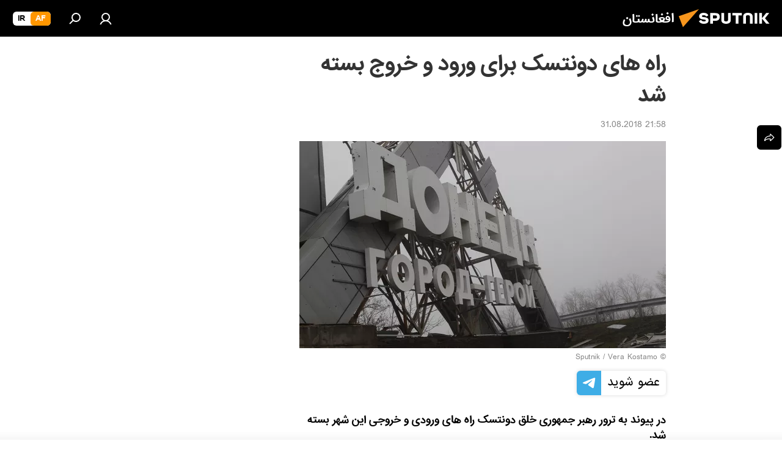

--- FILE ---
content_type: application/javascript
request_url: https://cdn1.img.sputnik.af/min/js/libs/locale/da.js?99946ce71
body_size: 547
content:
(function(b,a){"object"===typeof exports&&"undefined"!==typeof module&&"function"===typeof require?a(require("../moment")):"function"===typeof define&&define.amd?define(["../moment"],a):a(b.moment)})(this,function(b){var a="\u062c\u0646\u0648\u0631\u06cc \u0641\u0631\u0648\u0631\u06cc \u0645\u0627\u0631\u0686 \u0627\u067e\u0631\u06cc\u0644 \u0645\u0626\u06cc \u062c\u0648\u0646 \u062c\u0648\u0644\u0627\u0626\u06cc \u0627\u06af\u0633\u062a \u0633\u062a\u0645\u0628\u0631 \u0627\u06a9\u062a\u0648\u0628\u0631 \u0646\u0648\u0645\u0628\u0631 \u062f\u0633\u0645\u0628\u0631".split(" "),
c="\u0627\u062a\u0648\u0627\u0631 \u067e\u06cc\u0631 \u0645\u0646\u06af\u0644 \u0628\u062f\u06be \u062c\u0645\u0639\u0631\u0627\u062a \u062c\u0645\u0639\u06c1 \u06c1\u0641\u062a\u06c1".split(" ");return b.defineLocale("ur",{months:a,monthsShort:a,weekdays:c,weekdaysShort:c,weekdaysMin:c,longDateFormat:{LT:"HH:mm",LTS:"HH:mm:ss",L:"DD/MM/YYYY",LL:"D MMMM YYYY",LLL:"D MMMM YYYY HH:mm",LLLL:"dddd\u060c D MMMM YYYY HH:mm"},meridiemParse:/\u0635\u0628\u062d|\u0634\u0627\u0645/,isPM:function(d){return"\u0634\u0627\u0645"===
d},meridiem:function(d,a,b){return 12>d?"\u0635\u0628\u062d":"\u0634\u0627\u0645"},calendar:{sameDay:"[\u0622\u062c \u0628\u0648\u0642\u062a] LT",nextDay:"[\u06a9\u0644 \u0628\u0648\u0642\u062a] LT",nextWeek:"dddd [\u0628\u0648\u0642\u062a] LT",lastDay:"[\u06af\u0630\u0634\u062a\u06c1 \u0631\u0648\u0632 \u0628\u0648\u0642\u062a] LT",lastWeek:"[\u06af\u0630\u0634\u062a\u06c1] dddd [\u0628\u0648\u0642\u062a] LT",sameElse:"L"},relativeTime:{future:"%s \u0628\u0639\u062f",past:"%s \u0642\u0628\u0644",
s:"\u0686\u0646\u062f \u0633\u06cc\u06a9\u0646\u0688",ss:"%d \u0633\u06cc\u06a9\u0646\u0688",m:"\u0627\u06cc\u06a9 \u0645\u0646\u0679",mm:"%d \u0645\u0646\u0679",h:"\u0627\u06cc\u06a9 \u06af\u06be\u0646\u0679\u06c1",hh:"%d \u06af\u06be\u0646\u0679\u06d2",d:"\u0627\u06cc\u06a9 \u062f\u0646",dd:"%d \u062f\u0646",M:"\u0627\u06cc\u06a9 \u0645\u0627\u06c1",MM:"%d \u0645\u0627\u06c1",y:"\u0627\u06cc\u06a9 \u0633\u0627\u0644",yy:"%d \u0633\u0627\u0644"},preparse:function(a){return a.replace(/\u060c/g,",")},
postformat:function(a){return a.replace(/,/g,"\u060c")},week:{dow:1,doy:4}})});
